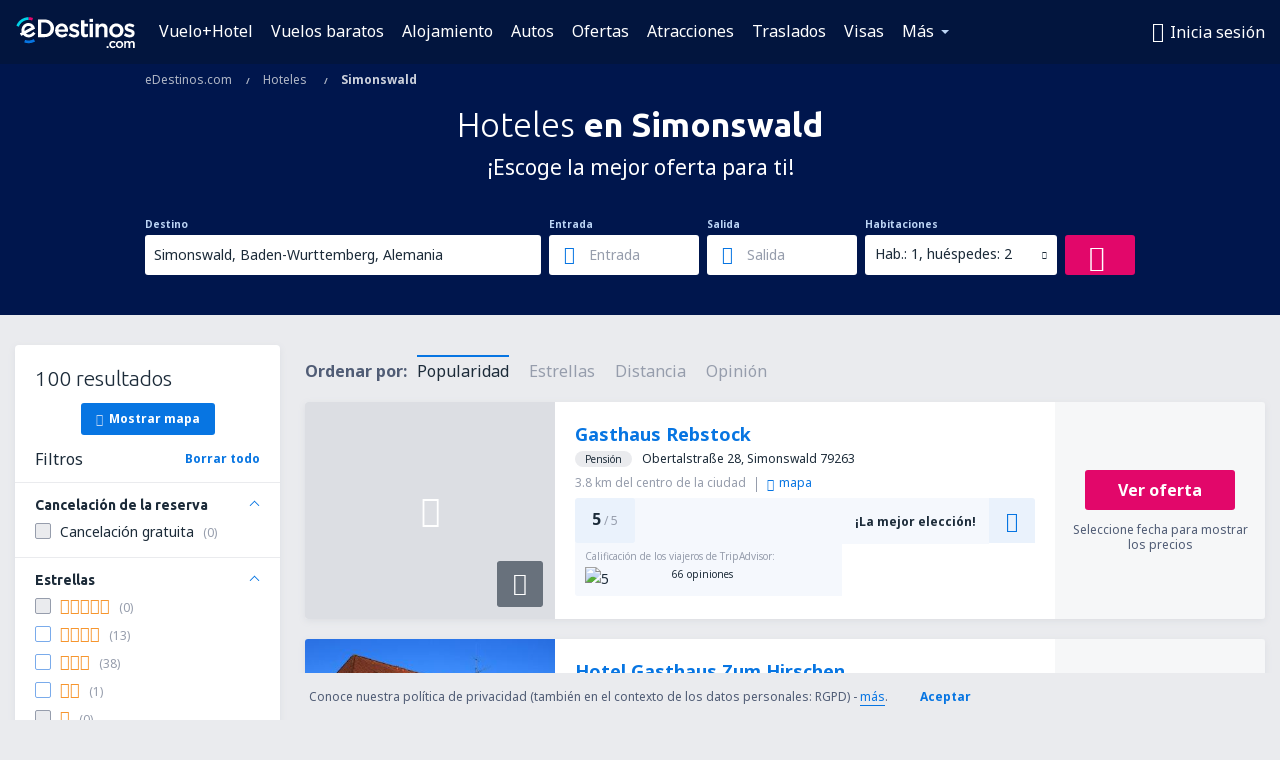

--- FILE ---
content_type: text/html; charset=utf-8
request_url: https://www.google.com/recaptcha/api2/aframe
body_size: 174
content:
<!DOCTYPE HTML><html><head><meta http-equiv="content-type" content="text/html; charset=UTF-8"></head><body><script nonce="M7o34maCNEjKpEdIxwEF1w">/** Anti-fraud and anti-abuse applications only. See google.com/recaptcha */ try{var clients={'sodar':'https://pagead2.googlesyndication.com/pagead/sodar?'};window.addEventListener("message",function(a){try{if(a.source===window.parent){var b=JSON.parse(a.data);var c=clients[b['id']];if(c){var d=document.createElement('img');d.src=c+b['params']+'&rc='+(localStorage.getItem("rc::a")?sessionStorage.getItem("rc::b"):"");window.document.body.appendChild(d);sessionStorage.setItem("rc::e",parseInt(sessionStorage.getItem("rc::e")||0)+1);localStorage.setItem("rc::h",'1768638209763');}}}catch(b){}});window.parent.postMessage("_grecaptcha_ready", "*");}catch(b){}</script></body></html>